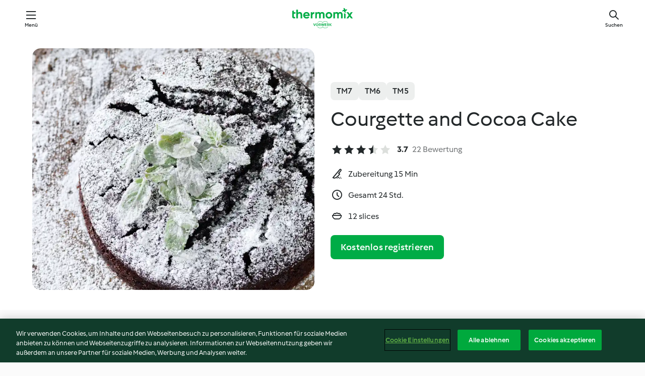

--- FILE ---
content_type: text/html; charset=utf-8
request_url: https://cookidoo.de/recipes/recipe/de-DE/r154761
body_size: 10888
content:
<!DOCTYPE html>
<html
  lang="de-DE"
  class="cicd2-theme">
<head>
    <meta property="og:url" content="https://cookidoo.de/recipes/recipe/de-DE/r154761"/>
    <meta property="og:title" content="Courgette and Cocoa Cake"/>
    <meta property="og:description" content="Eine ganze Welt voller Thermomix® Rezepte – Cookidoo® bringt Köstlichkeiten aus aller Welt zu dir nach Hause.
Eine riesige Auswahl an Rezepten und Ideen – hier findest du garantiert bei jedem Besuch kulinarische Inspirationen."/>
    <meta property="og:image" content="https://assets.tmecosys.com/image/upload/t_web_rdp_recipe_584x480/img/recipe/ras/Assets/55AB7AB6-08F5-4D6A-822E-AC1B2B5A38D2/Derivates/0D83944E-075C-421D-93DA-105B8204A846.jpg"/>
    <meta name="robots" content="noarchive"/>
    <meta charset="utf-8">
    <meta name="viewport" content="width=device-width, initial-scale=1, shrink-to-fit=no">
    <link rel="stylesheet" href="https://patternlib-all.prod.external.eu-tm-prod.vorwerk-digital.com/pl-core-29.3.2-b33824b8018a0840049d6c20603cb31e.css">
      <link rel="stylesheet" href="https://patternlib-all.prod.external.eu-tm-prod.vorwerk-digital.com/cicd2-theme-29.3.2-38102d1b98d85afb94b9d25dab3bae9c.css">
    <link rel="stylesheet" href="https://recipepublic-all.prod.external.eu-tm-prod.vorwerk-digital.com/bundle-7e9da6437349bf80779b292c7cffc47b.css">
    <link rel="icon" href="https://patternlib-all.prod.external.eu-tm-prod.vorwerk-digital.com/favicon-02a92602e0cf506ebd0186892a17fd82.ico">
    <link rel="preconnect" href="https://assets.tmecosys.com" crossorigin="anonymous">
    <script>"use strict";(()=>{function c(n){let t=document.cookie.match(new RegExp("(^| )"+n+"=([^;]+)"));if(t)return t[2]}var e={get:c};e.get("v-authenticated")?document.documentElement.classList.add("is-authenticated"):document.documentElement.classList.add("is-unauthenticated");})();
</script>
    <title>Courgette and Cocoa Cake - Cookidoo® – das offizielle Thermomix®-Rezept-Portal</title>
    <link rel="stylesheet" href="https://patternlib-all.prod.external.eu-tm-prod.vorwerk-digital.com/pl-recipe-2.18.3-4949e3c3f2b6c536234d63e48d89c215.css">
    <script type="application/ld+json">{"@context":"http://schema.org/","@type":"Recipe","name":"Courgette and Cocoa Cake","image":"https://assets.tmecosys.com/image/upload/t_web_rdp_recipe_584x480_1_5x/img/recipe/ras/Assets/55AB7AB6-08F5-4D6A-822E-AC1B2B5A38D2/Derivates/0D83944E-075C-421D-93DA-105B8204A846.jpg","totalTime":"PT24H","cookTime":"PT24H","prepTime":"PT15M","recipeYield":"12 slices","recipeCategory":["Baking - sweet"],"recipeIngredient":["50 g caster sugar","1 egg white","12 fresh mint leaves","350 g courgettes","120 g hemp milk","200 g caster sugar","100 g oil","2 large eggs","165 g plain flour","45 g cocoa powder","1 tsp baking powder","1 pinch fine sea salt"],"nutrition":{"@type":"NutritionInformation","calories":"179 kcal","carbohydrateContent":"19 g","fatContent":"11 g","proteinContent":"3 g"},"inLanguage":"de-DE","author":{"@type":"Organization","name":"Vorwerk Home & Co. KmG","address":"Wolleraustrasse 11a\n8807 Freienbach\nSchweiz","url":"https://cookidoo.de"},"aggregateRating":{"@id":"AggregatedRating"}}</script>
</head>

<body>
  <core-user-info
    condition="html.is-authenticated"
    base="/profile/api/user"
    community-profile="/community/profile/de-DE"
    devices="/customer-devices/api/my-devices/versions"
    >
  </core-user-info>
  
  <div class="page-content">
      
  <header tabindex="-1" class="page-header">
    <div class="page-header__content">
      <a href="#main-content" class="link--skip">Springe zum Hauptinhalt</a>
          <a class="logo page-header__home authenticated-only" href="/foundation/de-DE/for-you"
            aria-label="Link to the home page">
            <img class="logo" src="https://patternlib-all.prod.external.eu-tm-prod.vorwerk-digital.com/logo_thermomix-02469c2fb4fca55fc3c397286d9e7fe0.svg"
              alt="Thermomix®">
          </a>
          <a class="logo page-header__home unauthenticated-only" href="/foundation/de-DE/explore"
            aria-label="Link to the home page">
            <img class="logo" src="https://patternlib-all.prod.external.eu-tm-prod.vorwerk-digital.com/logo_thermomix-02469c2fb4fca55fc3c397286d9e7fe0.svg"
              alt="Thermomix®">
          </a>
      <core-nav class="page-header__nav">
        <nav class="core-nav__nav" role="navigation">
          <button class="core-nav__trigger">Menü</button>
          <div class="core-nav__container">
            <ul class="core-nav__main-links authenticated-only">
                <li class="core-nav__item">
                  <a href="/foundation/de-DE/for-you"
                    class="core-nav__link">Für dich</a>
                </li>
              <li class="core-nav__item">
                <a href="/foundation/de-DE/explore"
                  class="core-nav__link">Entdecken</a>
              </li>
              <li class="core-nav__item">
                <a href="/organize/de-DE/my-recipes"
                  class="core-nav__link">Meine Rezepte</a>
              </li>
              <li class="core-nav__item">
                <a href="/planning/de-DE/my-week"
                  class="core-nav__link">Meine Woche</a>
              </li>
                <li class="core-nav__item">
                  <a href="/shopping/de-DE"
                    class="core-nav__link">Einkaufsliste</a>
                </li>
            </ul>
            <ul class=" core-nav__main-links unauthenticated-only">
              <li class="core-nav__item">
                <a href="/foundation/de-DE/explore"
                  class="core-nav__link">Entdecken</a>
              </li>
              <li class="core-nav__item">
                <a href="/foundation/de-DE/membership"
                  class="core-nav__link">Abo Vorteile</a>
              </li>
              <li class="core-nav__item">
                <a href="/foundation/de-DE/help"
                  class="core-nav__link">Hilfe</a>
              </li>
            </ul>
            <ul class="core-nav__links unauthenticated-only">
              <li class="core-nav__item">
                <a href="/ciam/register/start"
                  class="core-nav__link page-header__sign-up page-header__icon">Registrieren</a>
              </li>
              <li class="core-nav__item">
                <a href="/profile/de-DE/login?redirectAfterLogin=%2Frecipes%2Frecipe%2Fde-DE%2Fr154761"
                  class="core-nav__link page-header__login page-header__icon">Anmelden</a>
              </li>
            </ul>
            <div role="separator" aria-orientation="vertical"
              class="core-nav__separator separator-vertical separator-vertical--silver-20"></div>
            <core-user-profile class="authenticated-only">
              <core-dropdown-menu class="core-nav__dropdown core-nav__dropdown--profile" align="bottom-right">
                <button class="core-dropdown-menu__trigger core-nav__dropdown-trigger">
                  <span class="core-nav__dropdown-trigger-icon" aria-hidden="true"></span>
                  <img class="core-nav__dropdown-trigger-picture" src alt>
                  <span class="core-dropdown-menu__trigger-text">
                      Profil
                  </span>
                </button>
                <div class="core-dropdown-menu__content core-nav__dropdown-content">
                  <ul class="core-dropdown-list core-nav__dropdown-list">
                    <li class="core-community-profile__link">
                      <a href="/community/profile/de-DE"
                        class="core-dropdown-list__item core-nav__link core-nav__link--community">
                        <core-community-profile>
                          <span class="core-community-profile__icon" aria-hidden="true"></span>
                          <img class="core-community-profile__picture" src alt>
                          <div class="core-community-profile__heading-group">
                            <span class="core-community-profile__header">Profil</span>
                            <span class="core-community-profile__subheader">Profil anzeigen</span>
                          </div>
                        </core-community-profile>
                      </a>
                    </li>
                    <li>
                      <a href="/commerce/de-DE/membership"
                        class="core-dropdown-list__item core-nav__link">Konto</a>
                    </li>
                    <li>
                      <a href="/foundation/de-DE/help"
                        class="core-dropdown-list__item core-nav__link">Hilfe</a>
                    </li>
                    <li>
                      <a href="/profile/logout"
                        class="core-dropdown-list__item core-nav__link">Abmelden</a>
                    </li>
                  </ul>
                </div>
              </core-dropdown-menu>
            </core-user-profile>
          </div>
          <div role="separator" aria-orientation="vertical"
            class="core-nav__separator separator-vertical separator-vertical--silver-20"></div>
        </nav>
      </core-nav>
      <a class="page-header__search page-header__icon" href="/search/de-DE"
        aria-label="Suchen">Suchen</a>
    </div>
  </header>
  <recipe-scrollspy>
    <nav class="recipe-scrollspy__nav">
        <a href="#ingredients-section" class="recipe-scrollspy__link">Zutaten</a>
  
      <a href="#difficulty-section" class="recipe-scrollspy__link">Schwierigkeitsgrad</a>
  
        <a href="#nutrition-section" class="recipe-scrollspy__link">Nährwerte</a>
  
        <a href="#also-featured-in-section" class="recipe-scrollspy__link">Auch enthalten in</a>
  
      <a id="recipe-scrollspy-alternative-recipes" href="#alternative-recipes" class="recipe-scrollspy__link">Das könnte dir auch gefallen</a>
    </nav>
  </recipe-scrollspy>

  <recipe-details id="main-content">
    <recipe-card>
      <div class="recipe-card__wrapper">
        <div class="recipe-card__image-wrapper">
            <core-image-loader>
              <img
                class="recipe-card__image"
                  src="https://assets.tmecosys.com/image/upload/t_web_rdp_recipe_584x480/img/recipe/ras/Assets/55AB7AB6-08F5-4D6A-822E-AC1B2B5A38D2/Derivates/0D83944E-075C-421D-93DA-105B8204A846.jpg"
                  srcset="https://assets.tmecosys.com/image/upload/t_web_rdp_recipe_584x480/img/recipe/ras/Assets/55AB7AB6-08F5-4D6A-822E-AC1B2B5A38D2/Derivates/0D83944E-075C-421D-93DA-105B8204A846.jpg 584w, https://assets.tmecosys.com/image/upload/t_web_rdp_recipe_584x480_1_5x/img/recipe/ras/Assets/55AB7AB6-08F5-4D6A-822E-AC1B2B5A38D2/Derivates/0D83944E-075C-421D-93DA-105B8204A846.jpg 876w"
                    sizes="(min-width: 1333px) 584px, (min-width: 768px) 50vw, 100vw"
                alt="Courgette and Cocoa Cake"
                title="Courgette and Cocoa Cake"/>
            </core-image-loader>
        </div>
        <div class="recipe-card__info">
    
            <div class="recipe-card__header">
              <div class="recipe-card__header-left">
                  <rdp-badges id="tm-versions-modal">
                      <button class="core-chip-button core-chip-button--flat core-chip-button--x-small">
                        TM7
                      </button>
                      <button class="core-chip-button core-chip-button--flat core-chip-button--x-small">
                        TM6
                      </button>
                      <button class="core-chip-button core-chip-button--flat core-chip-button--x-small">
                        TM5
                      </button>
                  </rdp-badges>
                
                  <core-modal
                    trigger-id="tm-versions-modal"
                    class="tm-versions-modal"
                    prevent-body-scroll="true"
                    hidden>
                    <div class="core-modal__wrapper">
                      <div class="core-modal__container" role="dialog" aria-modal="true">
                  
                        <div class="core-modal__header">
                          <h2>Geräte und Zubehör</h2>
                          <button class="core-modal__close" aria-label="Close Modal"></button>
                        </div>
                  
                        <core-scrollbar class="core-modal__content" fadeout-top>
                          <div class="core-scrollbar__content">
                  
                            <rdp-tm-versions>
                              <p class="rdp-tm-versions__description">Dieses Rezept ist für eine bestimmte Geräte- und Zubehörkombination konzipiert. Ohne diese erforderliche Ausstattung können wir kein erfolgreiches Ergebnis garantieren.</p>
                              <div class="rdp-tm-versions__list">
                                  <div class="rdp-tm-versions__item">
                                    <img src="https://patternlib-all.prod.external.eu-tm-prod.vorwerk-digital.com/tm7-83b22c91a1a1e7fee3797168f05f9754.png" class="rdp-tm-versions__image"/>
                                    <div class="rdp-tm-versions__wrapper">
                                      <span class="rdp-tm-versions__name">Thermomix® TM7</span>
                                      <span class="rdp-tm-versions__compatibility">
                                        <span class="icon icon--checkmark-circle icon--xxxs"></span>Kompatibel
                                      </span>
                                    </div>
                                  </div>
                                  <div class="rdp-tm-versions__item">
                                    <img src="https://patternlib-all.prod.external.eu-tm-prod.vorwerk-digital.com/tm6-fff867f1cfc7f35118b8b6dfffca8339.png" class="rdp-tm-versions__image"/>
                                    <div class="rdp-tm-versions__wrapper">
                                      <span class="rdp-tm-versions__name">Thermomix® TM6</span>
                                      <span class="rdp-tm-versions__compatibility">
                                        <span class="icon icon--checkmark-circle icon--xxxs"></span>Kompatibel
                                      </span>
                                    </div>
                                  </div>
                                  <div class="rdp-tm-versions__item">
                                    <img src="https://patternlib-all.prod.external.eu-tm-prod.vorwerk-digital.com/tm5-a3a665744eb0093e9108135bf6b1baa4.png" class="rdp-tm-versions__image"/>
                                    <div class="rdp-tm-versions__wrapper">
                                      <span class="rdp-tm-versions__name">Thermomix® TM5</span>
                                      <span class="rdp-tm-versions__compatibility">
                                        <span class="icon icon--checkmark-circle icon--xxxs"></span>Kompatibel
                                      </span>
                                    </div>
                                  </div>
                              </div>
                            </rdp-tm-versions>
                  
                  
                          </div>
                        </core-scrollbar>
                  
                        <div class="core-modal__footer">
                          <a class="button--inline rdp-tm-versions__more" href="/foundation/de-DE/thermomix-compatibility">Weitere Informationen</a>
                        </div>
                      </div>
                    </div>
                  </core-modal>
                
              </div>
            </div>
    
          <div class="recipe-card__content">
            <core-ellipsis lines-count="3">
              <h1 class="recipe-card__section recipe-card__name">Courgette and Cocoa Cake</h1>
            </core-ellipsis>
            
            <core-rating>
  <div class="core-rating__rating-list">
      <span class="core-rating__point core-rating__point--full"></span>
      <span class="core-rating__point core-rating__point--full"></span>
      <span class="core-rating__point core-rating__point--full"></span>
      <span class="core-rating__point core-rating__point--half"></span>
      <span class="core-rating__point "></span>
  </div>
    <span class="core-rating__counter">3.7</span>
    <span class="core-rating__label">
      
      22 Bewertung
      
    </span>
  <script type="application/ld+json">
  {
    "@context": "http://schema.org",
    "@type": "AggregateRating",
    "@id": "AggregatedRating",
    "ratingValue": 3.7,
    "reviewCount": 22
  }
  </script>
</core-rating>

            <div class="recipe-card__cook-params">
              <div class="recipe-card__cook-param">
                <span class="icon icon--time-preparation"></span>
                <span>Zubereitung 15 Min </span>
              </div>
              <div class="recipe-card__cook-param">
                <span class="icon icon--time"></span>
                <span>Gesamt 24 Std.</span>
              </div>
              <div class="recipe-card__cook-param">
                <span class="icon icon--servings"></span>
                <span>12 slices</span>
              </div>
            </div>
          </div>
    
          <div class="recipe-card__footer">
            <a class="button--primary recipe-card__action-button recipe-card__action-button--primary"
              title="Kostenlos registrieren"
              href="/ciam/register/start">Kostenlos registrieren</a>
          </div>
        </div>
      </div>
    </recipe-card>
    
    <recipe-content>
      <div class="recipe-content__left">
        <div mobile-order="1">
          <div id="ingredients-section" class="recipe-content__section">
            <h4 class="recipe-content__title">Zutaten</h4>
              <div class="recipe-content__inner-section">
                  <h5 class="recipe-content__inner-title recipe-content__inner-title--short">Candied Mint</h5>
                <ul class="ul--clean">
                    <li>
          <recipe-ingredient>
            <div class="recipe-ingredient__wrapper">
                <img class="recipe-ingredient__image"   src="https://assets.tmecosys.com/image/upload/t_web_ingredient_48x48/icons/ingredient_icons/190"
            srcset="https://assets.tmecosys.com/image/upload/t_web_ingredient_48x48/icons/ingredient_icons/190 48w, https://assets.tmecosys.com/image/upload/t_web_ingredient_48x48_1_5x/icons/ingredient_icons/190 72w, https://assets.tmecosys.com/image/upload/t_web_ingredient_48x48_2x/icons/ingredient_icons/190 96w"
              sizes="48px"
           />
          
                <div class="recipe-ingredient__content">
                  <span class="recipe-ingredient__name">
                    caster sugar 
                  </span>
                </div>
                <span class="recipe-ingredient__amount">
                      50
                    g
                </span>
            </div>
          </recipe-ingredient>
          </li>
                    <li>
          <recipe-ingredient>
            <div class="recipe-ingredient__wrapper">
                <img class="recipe-ingredient__image"   src="https://assets.tmecosys.com/image/upload/t_web_ingredient_48x48/icons/ingredient_icons/116"
            srcset="https://assets.tmecosys.com/image/upload/t_web_ingredient_48x48/icons/ingredient_icons/116 48w, https://assets.tmecosys.com/image/upload/t_web_ingredient_48x48_1_5x/icons/ingredient_icons/116 72w, https://assets.tmecosys.com/image/upload/t_web_ingredient_48x48_2x/icons/ingredient_icons/116 96w"
              sizes="48px"
           />
          
                <div class="recipe-ingredient__content">
                  <span class="recipe-ingredient__name">
                    egg white 
                  </span>
                    <span class="recipe-ingredient__description">from large egg</span>
                </div>
                <span class="recipe-ingredient__amount">
                      1
                    
                </span>
            </div>
          </recipe-ingredient>
          </li>
                    <li>
          <recipe-ingredient>
            <div class="recipe-ingredient__wrapper">
                <img class="recipe-ingredient__image"   src="https://assets.tmecosys.com/image/upload/t_web_ingredient_48x48/icons/ingredient_icons/2491"
            srcset="https://assets.tmecosys.com/image/upload/t_web_ingredient_48x48/icons/ingredient_icons/2491 48w, https://assets.tmecosys.com/image/upload/t_web_ingredient_48x48_1_5x/icons/ingredient_icons/2491 72w, https://assets.tmecosys.com/image/upload/t_web_ingredient_48x48_2x/icons/ingredient_icons/2491 96w"
              sizes="48px"
           />
          
                <div class="recipe-ingredient__content">
                  <span class="recipe-ingredient__name">
                    fresh mint leaves 
                  </span>
                    <span class="recipe-ingredient__description">for garnish</span>
                </div>
                <span class="recipe-ingredient__amount">
                      12
                    
                </span>
            </div>
          </recipe-ingredient>
          </li>
                </ul>
              </div>
              <div class="recipe-content__inner-section">
                  <h5 class="recipe-content__inner-title recipe-content__inner-title--short">Cake</h5>
                <ul class="ul--clean">
                    <li>
          <recipe-ingredient>
            <div class="recipe-ingredient__wrapper">
                <img class="recipe-ingredient__image"   src="https://assets.tmecosys.com/image/upload/t_web_ingredient_48x48/icons/ingredient_icons/19"
            srcset="https://assets.tmecosys.com/image/upload/t_web_ingredient_48x48/icons/ingredient_icons/19 48w, https://assets.tmecosys.com/image/upload/t_web_ingredient_48x48_1_5x/icons/ingredient_icons/19 72w, https://assets.tmecosys.com/image/upload/t_web_ingredient_48x48_2x/icons/ingredient_icons/19 96w"
              sizes="48px"
           />
          
                <div class="recipe-ingredient__content">
                  <span class="recipe-ingredient__name">
                    courgettes 
                  </span>
                    <span class="recipe-ingredient__description">cut in pieces (approx. 2 courgettes)</span>
                </div>
                <span class="recipe-ingredient__amount">
                      350
                    g
                </span>
            </div>
          </recipe-ingredient>
          </li>
                    <li>
          <recipe-ingredient>
            <div class="recipe-ingredient__wrapper">
                <img class="recipe-ingredient__image"   src="https://assets.tmecosys.com/image/upload/t_web_ingredient_48x48/icons/ingredient_icons/10443"
            srcset="https://assets.tmecosys.com/image/upload/t_web_ingredient_48x48/icons/ingredient_icons/10443 48w, https://assets.tmecosys.com/image/upload/t_web_ingredient_48x48_1_5x/icons/ingredient_icons/10443 72w, https://assets.tmecosys.com/image/upload/t_web_ingredient_48x48_2x/icons/ingredient_icons/10443 96w"
              sizes="48px"
           />
          
                <div class="recipe-ingredient__content">
                  <span class="recipe-ingredient__name">
                    hemp milk 
                  </span>
                </div>
                <span class="recipe-ingredient__amount">
                      120
                    g
                </span>
            </div>
          </recipe-ingredient>
          </li>
                    <li>
          <recipe-ingredient>
            <div class="recipe-ingredient__wrapper">
                <img class="recipe-ingredient__image"   src="https://assets.tmecosys.com/image/upload/t_web_ingredient_48x48/icons/ingredient_icons/190"
            srcset="https://assets.tmecosys.com/image/upload/t_web_ingredient_48x48/icons/ingredient_icons/190 48w, https://assets.tmecosys.com/image/upload/t_web_ingredient_48x48_1_5x/icons/ingredient_icons/190 72w, https://assets.tmecosys.com/image/upload/t_web_ingredient_48x48_2x/icons/ingredient_icons/190 96w"
              sizes="48px"
           />
          
                <div class="recipe-ingredient__content">
                  <span class="recipe-ingredient__name">
                    caster sugar 
                  </span>
                </div>
                <span class="recipe-ingredient__amount">
                      200
                    g
                </span>
            </div>
          </recipe-ingredient>
          </li>
                    <li>
          <recipe-ingredient>
            <div class="recipe-ingredient__wrapper">
                <img class="recipe-ingredient__image"   src="https://assets.tmecosys.com/image/upload/t_web_ingredient_48x48/icons/ingredient_icons/151"
            srcset="https://assets.tmecosys.com/image/upload/t_web_ingredient_48x48/icons/ingredient_icons/151 48w, https://assets.tmecosys.com/image/upload/t_web_ingredient_48x48_1_5x/icons/ingredient_icons/151 72w, https://assets.tmecosys.com/image/upload/t_web_ingredient_48x48_2x/icons/ingredient_icons/151 96w"
              sizes="48px"
           />
          
                <div class="recipe-ingredient__content">
                  <span class="recipe-ingredient__name">
                    oil 
                  </span>
                    <span class="recipe-ingredient__description">(e.g. sunflower or groundnut)</span>
                </div>
                <span class="recipe-ingredient__amount">
                      100
                    g
                </span>
            </div>
          </recipe-ingredient>
          </li>
                    <li>
          <recipe-ingredient>
            <div class="recipe-ingredient__wrapper">
                <img class="recipe-ingredient__image"   src="https://assets.tmecosys.com/image/upload/t_web_ingredient_48x48/icons/ingredient_icons/6434"
            srcset="https://assets.tmecosys.com/image/upload/t_web_ingredient_48x48/icons/ingredient_icons/6434 48w, https://assets.tmecosys.com/image/upload/t_web_ingredient_48x48_1_5x/icons/ingredient_icons/6434 72w, https://assets.tmecosys.com/image/upload/t_web_ingredient_48x48_2x/icons/ingredient_icons/6434 96w"
              sizes="48px"
           />
          
                <div class="recipe-ingredient__content">
                  <span class="recipe-ingredient__name">
                    large eggs 
                  </span>
                </div>
                <span class="recipe-ingredient__amount">
                      2
                    
                </span>
            </div>
          </recipe-ingredient>
          </li>
                    <li>
          <recipe-ingredient>
            <div class="recipe-ingredient__wrapper">
                <img class="recipe-ingredient__image"   src="https://assets.tmecosys.com/image/upload/t_web_ingredient_48x48/icons/ingredient_icons/40"
            srcset="https://assets.tmecosys.com/image/upload/t_web_ingredient_48x48/icons/ingredient_icons/40 48w, https://assets.tmecosys.com/image/upload/t_web_ingredient_48x48_1_5x/icons/ingredient_icons/40 72w, https://assets.tmecosys.com/image/upload/t_web_ingredient_48x48_2x/icons/ingredient_icons/40 96w"
              sizes="48px"
           />
          
                <div class="recipe-ingredient__content">
                  <span class="recipe-ingredient__name">
                    plain flour 
                  </span>
                </div>
                <span class="recipe-ingredient__amount">
                      165
                    g
                </span>
            </div>
          </recipe-ingredient>
          </li>
                    <li>
          <recipe-ingredient>
            <div class="recipe-ingredient__wrapper">
                <img class="recipe-ingredient__image"   src="https://assets.tmecosys.com/image/upload/t_web_ingredient_48x48/icons/ingredient_icons/97"
            srcset="https://assets.tmecosys.com/image/upload/t_web_ingredient_48x48/icons/ingredient_icons/97 48w, https://assets.tmecosys.com/image/upload/t_web_ingredient_48x48_1_5x/icons/ingredient_icons/97 72w, https://assets.tmecosys.com/image/upload/t_web_ingredient_48x48_2x/icons/ingredient_icons/97 96w"
              sizes="48px"
           />
          
                <div class="recipe-ingredient__content">
                  <span class="recipe-ingredient__name">
                    cocoa powder 
                  </span>
                </div>
                <span class="recipe-ingredient__amount">
                      45
                    g
                </span>
            </div>
          </recipe-ingredient>
          </li>
                    <li>
          <recipe-ingredient>
            <div class="recipe-ingredient__wrapper">
                <img class="recipe-ingredient__image"   src="https://assets.tmecosys.com/image/upload/t_web_ingredient_48x48/icons/ingredient_icons/174"
            srcset="https://assets.tmecosys.com/image/upload/t_web_ingredient_48x48/icons/ingredient_icons/174 48w, https://assets.tmecosys.com/image/upload/t_web_ingredient_48x48_1_5x/icons/ingredient_icons/174 72w, https://assets.tmecosys.com/image/upload/t_web_ingredient_48x48_2x/icons/ingredient_icons/174 96w"
              sizes="48px"
           />
          
                <div class="recipe-ingredient__content">
                  <span class="recipe-ingredient__name">
                    baking powder 
                  </span>
                </div>
                <span class="recipe-ingredient__amount">
                      1
                    tsp
                </span>
            </div>
          </recipe-ingredient>
          </li>
                    <li>
          <recipe-ingredient>
            <div class="recipe-ingredient__wrapper">
                <img class="recipe-ingredient__image"   src="https://assets.tmecosys.com/image/upload/t_web_ingredient_48x48/icons/ingredient_icons/25"
            srcset="https://assets.tmecosys.com/image/upload/t_web_ingredient_48x48/icons/ingredient_icons/25 48w, https://assets.tmecosys.com/image/upload/t_web_ingredient_48x48_1_5x/icons/ingredient_icons/25 72w, https://assets.tmecosys.com/image/upload/t_web_ingredient_48x48_2x/icons/ingredient_icons/25 96w"
              sizes="48px"
           />
          
                <div class="recipe-ingredient__content">
                  <span class="recipe-ingredient__name">
                    fine sea salt 
                  </span>
                </div>
                <span class="recipe-ingredient__amount">
                      1
                    pinch
                </span>
            </div>
          </recipe-ingredient>
          </li>
                </ul>
              </div>
          </div>
          <hr>
        </div>
        <div mobile-order="3">
          <div id="difficulty-section" class="recipe-content__section">
            <h4 class="recipe-content__title">Schwierigkeitsgrad</h4>
            <rdp-difficulty>
              <span class="icon icon--s icon--chef-hat"></span>
              <p>medium</p>
            </rdp-difficulty>
          </div>
          <hr>
            <div id="nutrition-section" class="recipe-content__section">
              <h4 class="recipe-content__title">
                Nährwerte
                <span class="recipe-content__subtitle">pro 1 portion</span>
              </h4>
              <rdp-nutritious>
                  <div class="rdp-nutritious__item">
                    <span class="rdp-nutritious__name">Eiweiß</span>
                    <span class="rdp-nutritious__value">
                        3 g 
                    </span>
                  </div>
                  <div class="rdp-nutritious__item">
                    <span class="rdp-nutritious__name">Brennwert</span>
                    <span class="rdp-nutritious__value">
                        749 kJ  / 
                        179 kcal 
                    </span>
                  </div>
                  <div class="rdp-nutritious__item">
                    <span class="rdp-nutritious__name">Fett</span>
                    <span class="rdp-nutritious__value">
                        11 g 
                    </span>
                  </div>
                  <div class="rdp-nutritious__item">
                    <span class="rdp-nutritious__name">Kohlenhydrate</span>
                    <span class="rdp-nutritious__value">
                        19 g 
                    </span>
                  </div>
              </rdp-nutritious>
            </div>
            <hr>
        </div>
      </div>
      <div class="recipe-content__right">
        <div mobile-order="2">
          <div class="recipe-content__section">
            <recipe-membership-banner>
              <img src="https://patternlib-all.prod.external.eu-tm-prod.vorwerk-digital.com/cookidoo-world-da330b8ec91ef8ac5df385f0e440dffb.svg" class="recipe-membership-banner__image" />
              <h1 class="recipe-membership-banner__title">Gefällt dir, was du siehst?</h1>
              <h4 class="recipe-membership-banner__subtitle">Dieses Rezept und mehr als 100 000 weitere warten auf dich!</h4>
              <p class="recipe-membership-banner__description">Registriere dich jetzt und erhalte ein kostenloses 30-Tage Abo. Tauche ein in die kulinarische Welt von Cookidoo® - ohne jegliche Verpflichtung.</p>
              <a href="/ciam/register/start" class="button--primary">Kostenlos registrieren</a>
              <a href="/foundation/de-DE/membership" class="button--inline">Weitere Informationen</a>
            </recipe-membership-banner>
          </div>
          <hr>
        </div>
        <div mobile-order="4">
            <div id="also-featured-in-section" class="recipe-content__section">
              <h4 class="recipe-content__title">Auch enthalten in</h4>
              <rdp-collections>
                  <rdp-collection-tile>
                    <a class="rdp-collection-tile__wrapper" href="/collection/de-DE/p/VrkChipCollection-gb-000001357318">
                      <img   src="https://assets.tmecosys.com/image/upload/t_web_col_80x80/img/collection/VrkChipCollection-gb-000001357318.jpg"
            srcset="https://assets.tmecosys.com/image/upload/t_web_col_80x80/img/collection/VrkChipCollection-gb-000001357318.jpg 80w, https://assets.tmecosys.com/image/upload/t_web_col_80x80_1_5x/img/collection/VrkChipCollection-gb-000001357318.jpg 120w, https://assets.tmecosys.com/image/upload/t_web_col_80x80_2x/img/collection/VrkChipCollection-gb-000001357318.jpg 160w"
              sizes="80px"
           class="rdp-collection-tile__image">
                      <div class="rdp-collection-tile__content">
                        <span class="rdp-collection-tile__name">The Modern Vegetarian</span>
                        <span class="rdp-collection-tile__info">60 Rezepte<br>Vereinigtes Königreich und Irland</span>
                      </div>
                    </a>
                  </rdp-collection-tile>
              </rdp-collections>
            </div>
            <hr>
        </div>
      </div>
    </recipe-content>
  </recipe-details>

  
  
  
  <div id="alternative-recipes" class="l-content l-content--additional recipe-alternative-recipes">
    <core-stripe class="core-stripe--modern" aria-labelledby="stripe-header" aria-describedby="stripe-description" role="region"
                 data-category="VrkNavCategory-RPF-013">
      <h3 class="core-stripe__header" id="stripe-header">
          Das könnte dir auch gefallen
      </h3>
        <div class="core-stripe__content">
          
  
          
            <core-tile class="core-tile--expanded" id="r97087" data-recipe-id="r97087"><a class="link--alt" href="/recipes/recipe/de-DE/r97087"><div aria-hidden="true" class="core-tile__image-wrapper">
    <img
      class="core-tile__image"
      alt="Oaty Cookies with Wholemeal Flour and Honey"
      title="Oaty Cookies with Wholemeal Flour and Honey"
      src="https://assets.tmecosys.com/image/upload/t_web_shared_recipe_221x240/img/recipe/ras/Assets/673F5D01-9664-46B5-A948-E61E340C509B/Derivates/6994B082-13B7-4E10-9483-5CF372F68ACD"
      sizes="221px"
      decoding="async"
      srcset="https://assets.tmecosys.com/image/upload/t_web_shared_recipe_221x240/img/recipe/ras/Assets/673F5D01-9664-46B5-A948-E61E340C509B/Derivates/6994B082-13B7-4E10-9483-5CF372F68ACD 221w, https://assets.tmecosys.com/image/upload/t_web_shared_recipe_221x240_1_5x/img/recipe/ras/Assets/673F5D01-9664-46B5-A948-E61E340C509B/Derivates/6994B082-13B7-4E10-9483-5CF372F68ACD 331w, https://assets.tmecosys.com/image/upload/t_web_shared_recipe_221x240_2x/img/recipe/ras/Assets/673F5D01-9664-46B5-A948-E61E340C509B/Derivates/6994B082-13B7-4E10-9483-5CF372F68ACD 442w"
    />
  </div><div class="core-tile__description-wrapper"><div class="core-tile__description"><core-ellipsis><p class="core-tile__description-text">Oaty Cookies with Wholemeal Flour and Honey</p></core-ellipsis><button class="core-tile__trigger authenticated-only context-menu-trigger" aria-label="Rezeptoptionen öffnen" type="button"></button></div><core-rating class="core-rating--short core-rating--small"><span class="core-rating__counter" aria-label="Bewertung 3.8">3.8</span><span class="core-rating__point core-rating__point--full" aria-disabled="true"></span><span class="core-rating__label" aria-label="aus 47 Bewertungen">(47)</span></core-rating><p class="core-tile__description-subline" aria-label="Gesamtzeit 45 Min">45 Min</p></div></a><core-context-menu trigger-class="context-menu-trigger" class="translate-x-[0.5px]"><ul class="core-dropdown-list"><li><core-transclude href="/planning/de-DE/transclude/manage-cook-today/r97087" prevent-page-reload="true" on="context-menu-open" context="core-context-menu"></core-transclude></li><li><core-transclude href="/organize/de-DE/transclude/manage-bookmark/r97087" prevent-page-reload="true" on="context-menu-open" context="core-context-menu"></core-transclude></li><li><core-transclude href="/organize/de-DE/transclude/manage-custom-list/r97087" prevent-page-reload="true" on="context-menu-open" context="core-context-menu"></core-transclude></li><li><core-transclude href="/planning/de-DE/transclude/manage-add-to-myweek/r97087" prevent-page-reload="true" on="context-menu-open" context="core-context-menu"></core-transclude></li><li><core-transclude href="/shopping/de-DE/partial/add-to-shopping-list/r97087" prevent-page-reload="true" on="context-menu-open" context="core-context-menu"></core-transclude></li><li><core-transclude href="/created-recipes/de-DE/partials/add-to-customer-recipes?recipeUrl=https%3A%2F%2Fcookidoo.de%2Frecipes%2Frecipe%2Fde-DE%2Fr97087" prevent-page-reload="true" on="context-menu-open" context="core-context-menu"></core-transclude></li><li data-error="401" data-redirect-param="redirectAfterLogin" class="display-none"><a href="/profile/de-DE/login?redirectAfterLogin=%2Fsearch%2Fde-DE%2Ffragments%2Fstripe%3Flimit%3D12%26lazyLoading%3Dtrue%26accessories%3DincludingFriend%252CincludingBladeCoverWithPeeler%252CincludingCutter%252CincludingSensor%26includeRating%3Dtrue%26like%3Dr154761" class="core-dropdown-list__item"><span class="icon" aria-hidden="true">refresh</span>Login erneuern</a></li></ul></core-context-menu></core-tile><core-tile class="core-tile--expanded" id="r88450" data-recipe-id="r88450"><a class="link--alt" href="/recipes/recipe/de-DE/r88450"><div aria-hidden="true" class="core-tile__image-wrapper">
    <img
      class="core-tile__image"
      alt="Carrot and Apple Cake"
      title="Carrot and Apple Cake"
      src="https://assets.tmecosys.com/image/upload/t_web_shared_recipe_221x240/img/recipe/ras/Assets/0437D929-758A-4DF0-8936-74F9D3AA66FF/Derivates/7887DF0E-C1B7-4785-ADA1-B9BDD0101AB0"
      sizes="221px"
      decoding="async"
      srcset="https://assets.tmecosys.com/image/upload/t_web_shared_recipe_221x240/img/recipe/ras/Assets/0437D929-758A-4DF0-8936-74F9D3AA66FF/Derivates/7887DF0E-C1B7-4785-ADA1-B9BDD0101AB0 221w, https://assets.tmecosys.com/image/upload/t_web_shared_recipe_221x240_1_5x/img/recipe/ras/Assets/0437D929-758A-4DF0-8936-74F9D3AA66FF/Derivates/7887DF0E-C1B7-4785-ADA1-B9BDD0101AB0 331w, https://assets.tmecosys.com/image/upload/t_web_shared_recipe_221x240_2x/img/recipe/ras/Assets/0437D929-758A-4DF0-8936-74F9D3AA66FF/Derivates/7887DF0E-C1B7-4785-ADA1-B9BDD0101AB0 442w"
    />
  </div><div class="core-tile__description-wrapper"><div class="core-tile__description"><core-ellipsis><p class="core-tile__description-text">Carrot and Apple Cake</p></core-ellipsis><button class="core-tile__trigger authenticated-only context-menu-trigger" aria-label="Rezeptoptionen öffnen" type="button"></button></div><core-rating class="core-rating--short core-rating--small"><span class="core-rating__counter" aria-label="Bewertung 3.5">3.5</span><span class="core-rating__point core-rating__point--full" aria-disabled="true"></span><span class="core-rating__label" aria-label="aus 91 Bewertungen">(91)</span></core-rating><p class="core-tile__description-subline" aria-label="Gesamtzeit 1 Std. 30 Min">1 Std. 30 Min</p></div></a><core-context-menu trigger-class="context-menu-trigger" class="translate-x-[0.5px]"><ul class="core-dropdown-list"><li><core-transclude href="/planning/de-DE/transclude/manage-cook-today/r88450" prevent-page-reload="true" on="context-menu-open" context="core-context-menu"></core-transclude></li><li><core-transclude href="/organize/de-DE/transclude/manage-bookmark/r88450" prevent-page-reload="true" on="context-menu-open" context="core-context-menu"></core-transclude></li><li><core-transclude href="/organize/de-DE/transclude/manage-custom-list/r88450" prevent-page-reload="true" on="context-menu-open" context="core-context-menu"></core-transclude></li><li><core-transclude href="/planning/de-DE/transclude/manage-add-to-myweek/r88450" prevent-page-reload="true" on="context-menu-open" context="core-context-menu"></core-transclude></li><li><core-transclude href="/shopping/de-DE/partial/add-to-shopping-list/r88450" prevent-page-reload="true" on="context-menu-open" context="core-context-menu"></core-transclude></li><li><core-transclude href="/created-recipes/de-DE/partials/add-to-customer-recipes?recipeUrl=https%3A%2F%2Fcookidoo.de%2Frecipes%2Frecipe%2Fde-DE%2Fr88450" prevent-page-reload="true" on="context-menu-open" context="core-context-menu"></core-transclude></li><li data-error="401" data-redirect-param="redirectAfterLogin" class="display-none"><a href="/profile/de-DE/login?redirectAfterLogin=%2Fsearch%2Fde-DE%2Ffragments%2Fstripe%3Flimit%3D12%26lazyLoading%3Dtrue%26accessories%3DincludingFriend%252CincludingBladeCoverWithPeeler%252CincludingCutter%252CincludingSensor%26includeRating%3Dtrue%26like%3Dr154761" class="core-dropdown-list__item"><span class="icon" aria-hidden="true">refresh</span>Login erneuern</a></li></ul></core-context-menu></core-tile><core-tile class="core-tile--expanded" id="r82632" data-recipe-id="r82632"><a class="link--alt" href="/recipes/recipe/de-DE/r82632"><div aria-hidden="true" class="core-tile__image-wrapper">
    <img
      class="core-tile__image"
      alt="Courgette &amp; Ginger Marmalade"
      title="Courgette &amp; Ginger Marmalade"
      src="https://assets.tmecosys.com/image/upload/t_web_shared_recipe_221x240/img/recipe/ras/Assets/968287FB-581F-4ED5-BB99-8EF57EDE93A0/Derivates/08C7E55F-B868-41D9-8175-D2D9EC6BAEB5"
      sizes="221px"
      decoding="async"
      srcset="https://assets.tmecosys.com/image/upload/t_web_shared_recipe_221x240/img/recipe/ras/Assets/968287FB-581F-4ED5-BB99-8EF57EDE93A0/Derivates/08C7E55F-B868-41D9-8175-D2D9EC6BAEB5 221w, https://assets.tmecosys.com/image/upload/t_web_shared_recipe_221x240_1_5x/img/recipe/ras/Assets/968287FB-581F-4ED5-BB99-8EF57EDE93A0/Derivates/08C7E55F-B868-41D9-8175-D2D9EC6BAEB5 331w, https://assets.tmecosys.com/image/upload/t_web_shared_recipe_221x240_2x/img/recipe/ras/Assets/968287FB-581F-4ED5-BB99-8EF57EDE93A0/Derivates/08C7E55F-B868-41D9-8175-D2D9EC6BAEB5 442w"
    />
  </div><div class="core-tile__description-wrapper"><div class="core-tile__description"><core-ellipsis><p class="core-tile__description-text">Courgette &amp; Ginger Marmalade</p></core-ellipsis><button class="core-tile__trigger authenticated-only context-menu-trigger" aria-label="Rezeptoptionen öffnen" type="button"></button></div><core-rating class="core-rating--short core-rating--small"><span class="core-rating__counter" aria-label="Bewertung 4.4">4.4</span><span class="core-rating__point core-rating__point--full" aria-disabled="true"></span><span class="core-rating__label" aria-label="aus 16 Bewertungen">(16)</span></core-rating><p class="core-tile__description-subline" aria-label="Gesamtzeit 40 Min">40 Min</p></div></a><core-context-menu trigger-class="context-menu-trigger" class="translate-x-[0.5px]"><ul class="core-dropdown-list"><li><core-transclude href="/planning/de-DE/transclude/manage-cook-today/r82632" prevent-page-reload="true" on="context-menu-open" context="core-context-menu"></core-transclude></li><li><core-transclude href="/organize/de-DE/transclude/manage-bookmark/r82632" prevent-page-reload="true" on="context-menu-open" context="core-context-menu"></core-transclude></li><li><core-transclude href="/organize/de-DE/transclude/manage-custom-list/r82632" prevent-page-reload="true" on="context-menu-open" context="core-context-menu"></core-transclude></li><li><core-transclude href="/planning/de-DE/transclude/manage-add-to-myweek/r82632" prevent-page-reload="true" on="context-menu-open" context="core-context-menu"></core-transclude></li><li><core-transclude href="/shopping/de-DE/partial/add-to-shopping-list/r82632" prevent-page-reload="true" on="context-menu-open" context="core-context-menu"></core-transclude></li><li><core-transclude href="/created-recipes/de-DE/partials/add-to-customer-recipes?recipeUrl=https%3A%2F%2Fcookidoo.de%2Frecipes%2Frecipe%2Fde-DE%2Fr82632" prevent-page-reload="true" on="context-menu-open" context="core-context-menu"></core-transclude></li><li data-error="401" data-redirect-param="redirectAfterLogin" class="display-none"><a href="/profile/de-DE/login?redirectAfterLogin=%2Fsearch%2Fde-DE%2Ffragments%2Fstripe%3Flimit%3D12%26lazyLoading%3Dtrue%26accessories%3DincludingFriend%252CincludingBladeCoverWithPeeler%252CincludingCutter%252CincludingSensor%26includeRating%3Dtrue%26like%3Dr154761" class="core-dropdown-list__item"><span class="icon" aria-hidden="true">refresh</span>Login erneuern</a></li></ul></core-context-menu></core-tile><core-tile class="core-tile--expanded" id="r426662" data-recipe-id="r426662"><a class="link--alt" href="/recipes/recipe/de-DE/r426662"><div aria-hidden="true" class="core-tile__image-wrapper">
    <img
      class="core-tile__image"
      alt="Salted Caramel Pecan Parsnip Cake"
      title="Salted Caramel Pecan Parsnip Cake"
      src="https://assets.tmecosys.com/image/upload/t_web_shared_recipe_221x240/img/recipe/ras/Assets/BE535807-CE59-4963-8766-E0228F08A9C7/Derivates/4c89dbc7-a1dd-406d-a7ca-2cafd15faa28"
      sizes="221px"
      decoding="async"
      srcset="https://assets.tmecosys.com/image/upload/t_web_shared_recipe_221x240/img/recipe/ras/Assets/BE535807-CE59-4963-8766-E0228F08A9C7/Derivates/4c89dbc7-a1dd-406d-a7ca-2cafd15faa28 221w, https://assets.tmecosys.com/image/upload/t_web_shared_recipe_221x240_1_5x/img/recipe/ras/Assets/BE535807-CE59-4963-8766-E0228F08A9C7/Derivates/4c89dbc7-a1dd-406d-a7ca-2cafd15faa28 331w, https://assets.tmecosys.com/image/upload/t_web_shared_recipe_221x240_2x/img/recipe/ras/Assets/BE535807-CE59-4963-8766-E0228F08A9C7/Derivates/4c89dbc7-a1dd-406d-a7ca-2cafd15faa28 442w"
    />
  </div><div class="core-tile__description-wrapper"><div class="core-tile__description"><core-ellipsis><p class="core-tile__description-text">Salted Caramel Pecan Parsnip Cake</p></core-ellipsis><button class="core-tile__trigger authenticated-only context-menu-trigger" aria-label="Rezeptoptionen öffnen" type="button"></button></div><core-rating class="core-rating--short core-rating--small"><span class="core-rating__counter" aria-label="Bewertung 4">4.0</span><span class="core-rating__point core-rating__point--full" aria-disabled="true"></span><span class="core-rating__label" aria-label="aus 27 Bewertungen">(27)</span></core-rating><p class="core-tile__description-subline" aria-label="Gesamtzeit 3 Std. 20 Min">3 Std. 20 Min</p></div></a><core-context-menu trigger-class="context-menu-trigger" class="translate-x-[0.5px]"><ul class="core-dropdown-list"><li><core-transclude href="/planning/de-DE/transclude/manage-cook-today/r426662" prevent-page-reload="true" on="context-menu-open" context="core-context-menu"></core-transclude></li><li><core-transclude href="/organize/de-DE/transclude/manage-bookmark/r426662" prevent-page-reload="true" on="context-menu-open" context="core-context-menu"></core-transclude></li><li><core-transclude href="/organize/de-DE/transclude/manage-custom-list/r426662" prevent-page-reload="true" on="context-menu-open" context="core-context-menu"></core-transclude></li><li><core-transclude href="/planning/de-DE/transclude/manage-add-to-myweek/r426662" prevent-page-reload="true" on="context-menu-open" context="core-context-menu"></core-transclude></li><li><core-transclude href="/shopping/de-DE/partial/add-to-shopping-list/r426662" prevent-page-reload="true" on="context-menu-open" context="core-context-menu"></core-transclude></li><li><core-transclude href="/created-recipes/de-DE/partials/add-to-customer-recipes?recipeUrl=https%3A%2F%2Fcookidoo.de%2Frecipes%2Frecipe%2Fde-DE%2Fr426662" prevent-page-reload="true" on="context-menu-open" context="core-context-menu"></core-transclude></li><li data-error="401" data-redirect-param="redirectAfterLogin" class="display-none"><a href="/profile/de-DE/login?redirectAfterLogin=%2Fsearch%2Fde-DE%2Ffragments%2Fstripe%3Flimit%3D12%26lazyLoading%3Dtrue%26accessories%3DincludingFriend%252CincludingBladeCoverWithPeeler%252CincludingCutter%252CincludingSensor%26includeRating%3Dtrue%26like%3Dr154761" class="core-dropdown-list__item"><span class="icon" aria-hidden="true">refresh</span>Login erneuern</a></li></ul></core-context-menu></core-tile><core-tile class="core-tile--expanded" id="r359460" data-recipe-id="r359460"><a class="link--alt" href="/recipes/recipe/de-DE/r359460"><div aria-hidden="true" class="core-tile__image-wrapper">
    <img
      class="core-tile__image"
      alt="Courgette and Carrot Loaf"
      title="Courgette and Carrot Loaf"
      src="https://assets.tmecosys.com/image/upload/t_web_shared_recipe_221x240/img/recipe/ras/Assets/50225994-6bd2-4f13-a27a-13d2b07695cf/Derivates/d4a2d77b-0e31-4f33-8ed7-cac456beea8f"
      sizes="221px"
      decoding="async"
      srcset="https://assets.tmecosys.com/image/upload/t_web_shared_recipe_221x240/img/recipe/ras/Assets/50225994-6bd2-4f13-a27a-13d2b07695cf/Derivates/d4a2d77b-0e31-4f33-8ed7-cac456beea8f 221w, https://assets.tmecosys.com/image/upload/t_web_shared_recipe_221x240_1_5x/img/recipe/ras/Assets/50225994-6bd2-4f13-a27a-13d2b07695cf/Derivates/d4a2d77b-0e31-4f33-8ed7-cac456beea8f 331w, https://assets.tmecosys.com/image/upload/t_web_shared_recipe_221x240_2x/img/recipe/ras/Assets/50225994-6bd2-4f13-a27a-13d2b07695cf/Derivates/d4a2d77b-0e31-4f33-8ed7-cac456beea8f 442w"
    />
  </div><div class="core-tile__description-wrapper"><div class="core-tile__description"><core-ellipsis><p class="core-tile__description-text">Courgette and Carrot Loaf</p></core-ellipsis><button class="core-tile__trigger authenticated-only context-menu-trigger" aria-label="Rezeptoptionen öffnen" type="button"></button></div><core-rating class="core-rating--short core-rating--small"><span class="core-rating__counter" aria-label="Bewertung 3.8">3.8</span><span class="core-rating__point core-rating__point--full" aria-disabled="true"></span><span class="core-rating__label" aria-label="aus 80 Bewertungen">(80)</span></core-rating><p class="core-tile__description-subline" aria-label="Gesamtzeit 45 Min">45 Min</p></div></a><core-context-menu trigger-class="context-menu-trigger" class="translate-x-[0.5px]"><ul class="core-dropdown-list"><li><core-transclude href="/planning/de-DE/transclude/manage-cook-today/r359460" prevent-page-reload="true" on="context-menu-open" context="core-context-menu"></core-transclude></li><li><core-transclude href="/organize/de-DE/transclude/manage-bookmark/r359460" prevent-page-reload="true" on="context-menu-open" context="core-context-menu"></core-transclude></li><li><core-transclude href="/organize/de-DE/transclude/manage-custom-list/r359460" prevent-page-reload="true" on="context-menu-open" context="core-context-menu"></core-transclude></li><li><core-transclude href="/planning/de-DE/transclude/manage-add-to-myweek/r359460" prevent-page-reload="true" on="context-menu-open" context="core-context-menu"></core-transclude></li><li><core-transclude href="/shopping/de-DE/partial/add-to-shopping-list/r359460" prevent-page-reload="true" on="context-menu-open" context="core-context-menu"></core-transclude></li><li><core-transclude href="/created-recipes/de-DE/partials/add-to-customer-recipes?recipeUrl=https%3A%2F%2Fcookidoo.de%2Frecipes%2Frecipe%2Fde-DE%2Fr359460" prevent-page-reload="true" on="context-menu-open" context="core-context-menu"></core-transclude></li><li data-error="401" data-redirect-param="redirectAfterLogin" class="display-none"><a href="/profile/de-DE/login?redirectAfterLogin=%2Fsearch%2Fde-DE%2Ffragments%2Fstripe%3Flimit%3D12%26lazyLoading%3Dtrue%26accessories%3DincludingFriend%252CincludingBladeCoverWithPeeler%252CincludingCutter%252CincludingSensor%26includeRating%3Dtrue%26like%3Dr154761" class="core-dropdown-list__item"><span class="icon" aria-hidden="true">refresh</span>Login erneuern</a></li></ul></core-context-menu></core-tile><core-tile class="core-tile--expanded" id="r267169" data-recipe-id="r267169"><a class="link--alt" href="/recipes/recipe/de-DE/r267169"><div aria-hidden="true" class="core-tile__image-wrapper">
    <img
      class="core-tile__image"
      alt="Chocolate Orange Biscuits (No Added Sugar)"
      title="Chocolate Orange Biscuits (No Added Sugar)"
      src="https://assets.tmecosys.com/image/upload/t_web_shared_recipe_221x240/img/recipe/ras/Assets/C8A35D7B-A107-476F-B6A3-B6A4A809B328/Derivates/A8A0E6DF-FA98-48E7-8F1A-02A215A616A9"
      sizes="221px"
      decoding="async"
      srcset="https://assets.tmecosys.com/image/upload/t_web_shared_recipe_221x240/img/recipe/ras/Assets/C8A35D7B-A107-476F-B6A3-B6A4A809B328/Derivates/A8A0E6DF-FA98-48E7-8F1A-02A215A616A9 221w, https://assets.tmecosys.com/image/upload/t_web_shared_recipe_221x240_1_5x/img/recipe/ras/Assets/C8A35D7B-A107-476F-B6A3-B6A4A809B328/Derivates/A8A0E6DF-FA98-48E7-8F1A-02A215A616A9 331w, https://assets.tmecosys.com/image/upload/t_web_shared_recipe_221x240_2x/img/recipe/ras/Assets/C8A35D7B-A107-476F-B6A3-B6A4A809B328/Derivates/A8A0E6DF-FA98-48E7-8F1A-02A215A616A9 442w"
    />
  </div><div class="core-tile__description-wrapper"><div class="core-tile__description"><core-ellipsis><p class="core-tile__description-text">Chocolate Orange Biscuits (No Added Sugar)</p></core-ellipsis><button class="core-tile__trigger authenticated-only context-menu-trigger" aria-label="Rezeptoptionen öffnen" type="button"></button></div><core-rating class="core-rating--short core-rating--small"><span class="core-rating__counter" aria-label="Bewertung 3.4">3.4</span><span class="core-rating__point core-rating__point--full" aria-disabled="true"></span><span class="core-rating__label" aria-label="aus 20 Bewertungen">(20)</span></core-rating><p class="core-tile__description-subline" aria-label="Gesamtzeit 35 Min">35 Min</p></div></a><core-context-menu trigger-class="context-menu-trigger" class="translate-x-[0.5px]"><ul class="core-dropdown-list"><li><core-transclude href="/planning/de-DE/transclude/manage-cook-today/r267169" prevent-page-reload="true" on="context-menu-open" context="core-context-menu"></core-transclude></li><li><core-transclude href="/organize/de-DE/transclude/manage-bookmark/r267169" prevent-page-reload="true" on="context-menu-open" context="core-context-menu"></core-transclude></li><li><core-transclude href="/organize/de-DE/transclude/manage-custom-list/r267169" prevent-page-reload="true" on="context-menu-open" context="core-context-menu"></core-transclude></li><li><core-transclude href="/planning/de-DE/transclude/manage-add-to-myweek/r267169" prevent-page-reload="true" on="context-menu-open" context="core-context-menu"></core-transclude></li><li><core-transclude href="/shopping/de-DE/partial/add-to-shopping-list/r267169" prevent-page-reload="true" on="context-menu-open" context="core-context-menu"></core-transclude></li><li><core-transclude href="/created-recipes/de-DE/partials/add-to-customer-recipes?recipeUrl=https%3A%2F%2Fcookidoo.de%2Frecipes%2Frecipe%2Fde-DE%2Fr267169" prevent-page-reload="true" on="context-menu-open" context="core-context-menu"></core-transclude></li><li data-error="401" data-redirect-param="redirectAfterLogin" class="display-none"><a href="/profile/de-DE/login?redirectAfterLogin=%2Fsearch%2Fde-DE%2Ffragments%2Fstripe%3Flimit%3D12%26lazyLoading%3Dtrue%26accessories%3DincludingFriend%252CincludingBladeCoverWithPeeler%252CincludingCutter%252CincludingSensor%26includeRating%3Dtrue%26like%3Dr154761" class="core-dropdown-list__item"><span class="icon" aria-hidden="true">refresh</span>Login erneuern</a></li></ul></core-context-menu></core-tile><core-tile class="core-tile--expanded" id="r143355" data-recipe-id="r143355"><a class="link--alt" href="/recipes/recipe/de-DE/r143355"><div aria-hidden="true" class="core-tile__image-wrapper">
    <img
      class="core-tile__image"
      alt="Root Vegetable Oaty Squares"
      title="Root Vegetable Oaty Squares"
      src="https://assets.tmecosys.com/image/upload/t_web_shared_recipe_221x240/img/recipe/ras/Assets/4C6EEA21-B2B8-4A01-84F7-569249249ECB/Derivates/82806988-4280-48E1-9864-7DA0384BCF29"
      sizes="221px"
      decoding="async"
      srcset="https://assets.tmecosys.com/image/upload/t_web_shared_recipe_221x240/img/recipe/ras/Assets/4C6EEA21-B2B8-4A01-84F7-569249249ECB/Derivates/82806988-4280-48E1-9864-7DA0384BCF29 221w, https://assets.tmecosys.com/image/upload/t_web_shared_recipe_221x240_1_5x/img/recipe/ras/Assets/4C6EEA21-B2B8-4A01-84F7-569249249ECB/Derivates/82806988-4280-48E1-9864-7DA0384BCF29 331w, https://assets.tmecosys.com/image/upload/t_web_shared_recipe_221x240_2x/img/recipe/ras/Assets/4C6EEA21-B2B8-4A01-84F7-569249249ECB/Derivates/82806988-4280-48E1-9864-7DA0384BCF29 442w"
    />
  </div><div class="core-tile__description-wrapper"><div class="core-tile__description"><core-ellipsis><p class="core-tile__description-text">Root Vegetable Oaty Squares</p></core-ellipsis><button class="core-tile__trigger authenticated-only context-menu-trigger" aria-label="Rezeptoptionen öffnen" type="button"></button></div><core-rating class="core-rating--short core-rating--small"><span class="core-rating__counter" aria-label="Bewertung 4.2">4.2</span><span class="core-rating__point core-rating__point--full" aria-disabled="true"></span><span class="core-rating__label" aria-label="aus 14 Bewertungen">(14)</span></core-rating><p class="core-tile__description-subline" aria-label="Gesamtzeit 1 Std. 10 Min">1 Std. 10 Min</p></div></a><core-context-menu trigger-class="context-menu-trigger" class="translate-x-[0.5px]"><ul class="core-dropdown-list"><li><core-transclude href="/planning/de-DE/transclude/manage-cook-today/r143355" prevent-page-reload="true" on="context-menu-open" context="core-context-menu"></core-transclude></li><li><core-transclude href="/organize/de-DE/transclude/manage-bookmark/r143355" prevent-page-reload="true" on="context-menu-open" context="core-context-menu"></core-transclude></li><li><core-transclude href="/organize/de-DE/transclude/manage-custom-list/r143355" prevent-page-reload="true" on="context-menu-open" context="core-context-menu"></core-transclude></li><li><core-transclude href="/planning/de-DE/transclude/manage-add-to-myweek/r143355" prevent-page-reload="true" on="context-menu-open" context="core-context-menu"></core-transclude></li><li><core-transclude href="/shopping/de-DE/partial/add-to-shopping-list/r143355" prevent-page-reload="true" on="context-menu-open" context="core-context-menu"></core-transclude></li><li><core-transclude href="/created-recipes/de-DE/partials/add-to-customer-recipes?recipeUrl=https%3A%2F%2Fcookidoo.de%2Frecipes%2Frecipe%2Fde-DE%2Fr143355" prevent-page-reload="true" on="context-menu-open" context="core-context-menu"></core-transclude></li><li data-error="401" data-redirect-param="redirectAfterLogin" class="display-none"><a href="/profile/de-DE/login?redirectAfterLogin=%2Fsearch%2Fde-DE%2Ffragments%2Fstripe%3Flimit%3D12%26lazyLoading%3Dtrue%26accessories%3DincludingFriend%252CincludingBladeCoverWithPeeler%252CincludingCutter%252CincludingSensor%26includeRating%3Dtrue%26like%3Dr154761" class="core-dropdown-list__item"><span class="icon" aria-hidden="true">refresh</span>Login erneuern</a></li></ul></core-context-menu></core-tile><core-tile class="core-tile--expanded" id="r134407" data-recipe-id="r134407"><a class="link--alt" href="/recipes/recipe/de-DE/r134407"><div aria-hidden="true" class="core-tile__image-wrapper">
    <img
      class="core-tile__image"
      alt="Courgette and Cocoa Cake"
      title="Courgette and Cocoa Cake"
      src="https://assets.tmecosys.com/image/upload/t_web_shared_recipe_221x240/img/recipe/ras/Assets/55AB7AB6-08F5-4D6A-822E-AC1B2B5A38D2/Derivates/0D83944E-075C-421D-93DA-105B8204A846"
      sizes="221px"
      decoding="async"
      srcset="https://assets.tmecosys.com/image/upload/t_web_shared_recipe_221x240/img/recipe/ras/Assets/55AB7AB6-08F5-4D6A-822E-AC1B2B5A38D2/Derivates/0D83944E-075C-421D-93DA-105B8204A846 221w, https://assets.tmecosys.com/image/upload/t_web_shared_recipe_221x240_1_5x/img/recipe/ras/Assets/55AB7AB6-08F5-4D6A-822E-AC1B2B5A38D2/Derivates/0D83944E-075C-421D-93DA-105B8204A846 331w, https://assets.tmecosys.com/image/upload/t_web_shared_recipe_221x240_2x/img/recipe/ras/Assets/55AB7AB6-08F5-4D6A-822E-AC1B2B5A38D2/Derivates/0D83944E-075C-421D-93DA-105B8204A846 442w"
    />
  </div><div class="core-tile__description-wrapper"><div class="core-tile__description"><core-ellipsis><p class="core-tile__description-text">Courgette and Cocoa Cake</p></core-ellipsis><button class="core-tile__trigger authenticated-only context-menu-trigger" aria-label="Rezeptoptionen öffnen" type="button"></button></div><core-rating class="core-rating--short core-rating--small"><span class="core-rating__counter" aria-label="Bewertung 3.2">3.2</span><span class="core-rating__point core-rating__point--full" aria-disabled="true"></span><span class="core-rating__label" aria-label="aus 9 Bewertungen">(9)</span></core-rating><p class="core-tile__description-subline" aria-label="Gesamtzeit 24 Std.">24 Std.</p></div></a><core-context-menu trigger-class="context-menu-trigger" class="translate-x-[0.5px]"><ul class="core-dropdown-list"><li><core-transclude href="/planning/de-DE/transclude/manage-cook-today/r134407" prevent-page-reload="true" on="context-menu-open" context="core-context-menu"></core-transclude></li><li><core-transclude href="/organize/de-DE/transclude/manage-bookmark/r134407" prevent-page-reload="true" on="context-menu-open" context="core-context-menu"></core-transclude></li><li><core-transclude href="/organize/de-DE/transclude/manage-custom-list/r134407" prevent-page-reload="true" on="context-menu-open" context="core-context-menu"></core-transclude></li><li><core-transclude href="/planning/de-DE/transclude/manage-add-to-myweek/r134407" prevent-page-reload="true" on="context-menu-open" context="core-context-menu"></core-transclude></li><li><core-transclude href="/shopping/de-DE/partial/add-to-shopping-list/r134407" prevent-page-reload="true" on="context-menu-open" context="core-context-menu"></core-transclude></li><li><core-transclude href="/created-recipes/de-DE/partials/add-to-customer-recipes?recipeUrl=https%3A%2F%2Fcookidoo.de%2Frecipes%2Frecipe%2Fde-DE%2Fr134407" prevent-page-reload="true" on="context-menu-open" context="core-context-menu"></core-transclude></li><li data-error="401" data-redirect-param="redirectAfterLogin" class="display-none"><a href="/profile/de-DE/login?redirectAfterLogin=%2Fsearch%2Fde-DE%2Ffragments%2Fstripe%3Flimit%3D12%26lazyLoading%3Dtrue%26accessories%3DincludingFriend%252CincludingBladeCoverWithPeeler%252CincludingCutter%252CincludingSensor%26includeRating%3Dtrue%26like%3Dr154761" class="core-dropdown-list__item"><span class="icon" aria-hidden="true">refresh</span>Login erneuern</a></li></ul></core-context-menu></core-tile><core-tile class="core-tile--expanded" id="r106689" data-recipe-id="r106689"><a class="link--alt" href="/recipes/recipe/de-DE/r106689"><div aria-hidden="true" class="core-tile__image-wrapper">
    <img
      class="core-tile__image"
      alt="Quick Christmas Cake"
      title="Quick Christmas Cake"
      src="https://assets.tmecosys.com/image/upload/t_web_shared_recipe_221x240/img/recipe/ras/Assets/FBBDA108-17A6-471B-9537-0E24D8B358E4/Derivates/C1FDAAE3-8762-4D95-A12A-63742F214E27"
      sizes="221px"
      decoding="async"
      srcset="https://assets.tmecosys.com/image/upload/t_web_shared_recipe_221x240/img/recipe/ras/Assets/FBBDA108-17A6-471B-9537-0E24D8B358E4/Derivates/C1FDAAE3-8762-4D95-A12A-63742F214E27 221w, https://assets.tmecosys.com/image/upload/t_web_shared_recipe_221x240_1_5x/img/recipe/ras/Assets/FBBDA108-17A6-471B-9537-0E24D8B358E4/Derivates/C1FDAAE3-8762-4D95-A12A-63742F214E27 331w, https://assets.tmecosys.com/image/upload/t_web_shared_recipe_221x240_2x/img/recipe/ras/Assets/FBBDA108-17A6-471B-9537-0E24D8B358E4/Derivates/C1FDAAE3-8762-4D95-A12A-63742F214E27 442w"
    />
  </div><div class="core-tile__description-wrapper"><div class="core-tile__description"><core-ellipsis><p class="core-tile__description-text">Quick Christmas Cake</p></core-ellipsis><button class="core-tile__trigger authenticated-only context-menu-trigger" aria-label="Rezeptoptionen öffnen" type="button"></button></div><core-rating class="core-rating--short core-rating--small"><span class="core-rating__counter" aria-label="Bewertung 4.7">4.7</span><span class="core-rating__point core-rating__point--full" aria-disabled="true"></span><span class="core-rating__label" aria-label="aus 27 Bewertungen">(27)</span></core-rating><p class="core-tile__description-subline" aria-label="Gesamtzeit 2 Std. 25 Min">2 Std. 25 Min</p></div></a><core-context-menu trigger-class="context-menu-trigger" class="translate-x-[0.5px]"><ul class="core-dropdown-list"><li><core-transclude href="/planning/de-DE/transclude/manage-cook-today/r106689" prevent-page-reload="true" on="context-menu-open" context="core-context-menu"></core-transclude></li><li><core-transclude href="/organize/de-DE/transclude/manage-bookmark/r106689" prevent-page-reload="true" on="context-menu-open" context="core-context-menu"></core-transclude></li><li><core-transclude href="/organize/de-DE/transclude/manage-custom-list/r106689" prevent-page-reload="true" on="context-menu-open" context="core-context-menu"></core-transclude></li><li><core-transclude href="/planning/de-DE/transclude/manage-add-to-myweek/r106689" prevent-page-reload="true" on="context-menu-open" context="core-context-menu"></core-transclude></li><li><core-transclude href="/shopping/de-DE/partial/add-to-shopping-list/r106689" prevent-page-reload="true" on="context-menu-open" context="core-context-menu"></core-transclude></li><li><core-transclude href="/created-recipes/de-DE/partials/add-to-customer-recipes?recipeUrl=https%3A%2F%2Fcookidoo.de%2Frecipes%2Frecipe%2Fde-DE%2Fr106689" prevent-page-reload="true" on="context-menu-open" context="core-context-menu"></core-transclude></li><li data-error="401" data-redirect-param="redirectAfterLogin" class="display-none"><a href="/profile/de-DE/login?redirectAfterLogin=%2Fsearch%2Fde-DE%2Ffragments%2Fstripe%3Flimit%3D12%26lazyLoading%3Dtrue%26accessories%3DincludingFriend%252CincludingBladeCoverWithPeeler%252CincludingCutter%252CincludingSensor%26includeRating%3Dtrue%26like%3Dr154761" class="core-dropdown-list__item"><span class="icon" aria-hidden="true">refresh</span>Login erneuern</a></li></ul></core-context-menu></core-tile><core-tile class="core-tile--expanded" id="r144304" data-recipe-id="r144304"><a class="link--alt" href="/recipes/recipe/de-DE/r144304"><div aria-hidden="true" class="core-tile__image-wrapper">
    <img
      class="core-tile__image"
      alt="Courgette and Dried Fruit Scones"
      title="Courgette and Dried Fruit Scones"
      src="https://assets.tmecosys.com/image/upload/t_web_shared_recipe_221x240/img/recipe/ras/Assets/3D934A94-545D-40DF-A759-9992722554C6/Derivates/ABA43932-D23F-4565-B461-4069C78A21F1"
      sizes="221px"
      decoding="async"
      srcset="https://assets.tmecosys.com/image/upload/t_web_shared_recipe_221x240/img/recipe/ras/Assets/3D934A94-545D-40DF-A759-9992722554C6/Derivates/ABA43932-D23F-4565-B461-4069C78A21F1 221w, https://assets.tmecosys.com/image/upload/t_web_shared_recipe_221x240_1_5x/img/recipe/ras/Assets/3D934A94-545D-40DF-A759-9992722554C6/Derivates/ABA43932-D23F-4565-B461-4069C78A21F1 331w, https://assets.tmecosys.com/image/upload/t_web_shared_recipe_221x240_2x/img/recipe/ras/Assets/3D934A94-545D-40DF-A759-9992722554C6/Derivates/ABA43932-D23F-4565-B461-4069C78A21F1 442w"
    />
  </div><div class="core-tile__description-wrapper"><div class="core-tile__description"><core-ellipsis><p class="core-tile__description-text">Courgette and Dried Fruit Scones</p></core-ellipsis><button class="core-tile__trigger authenticated-only context-menu-trigger" aria-label="Rezeptoptionen öffnen" type="button"></button></div><core-rating class="core-rating--short core-rating--small"><span class="core-rating__counter" aria-label="Bewertung 4.1">4.1</span><span class="core-rating__point core-rating__point--full" aria-disabled="true"></span><span class="core-rating__label" aria-label="aus 32 Bewertungen">(32)</span></core-rating><p class="core-tile__description-subline" aria-label="Gesamtzeit 30 Min">30 Min</p></div></a><core-context-menu trigger-class="context-menu-trigger" class="translate-x-[0.5px]"><ul class="core-dropdown-list"><li><core-transclude href="/planning/de-DE/transclude/manage-cook-today/r144304" prevent-page-reload="true" on="context-menu-open" context="core-context-menu"></core-transclude></li><li><core-transclude href="/organize/de-DE/transclude/manage-bookmark/r144304" prevent-page-reload="true" on="context-menu-open" context="core-context-menu"></core-transclude></li><li><core-transclude href="/organize/de-DE/transclude/manage-custom-list/r144304" prevent-page-reload="true" on="context-menu-open" context="core-context-menu"></core-transclude></li><li><core-transclude href="/planning/de-DE/transclude/manage-add-to-myweek/r144304" prevent-page-reload="true" on="context-menu-open" context="core-context-menu"></core-transclude></li><li><core-transclude href="/shopping/de-DE/partial/add-to-shopping-list/r144304" prevent-page-reload="true" on="context-menu-open" context="core-context-menu"></core-transclude></li><li><core-transclude href="/created-recipes/de-DE/partials/add-to-customer-recipes?recipeUrl=https%3A%2F%2Fcookidoo.de%2Frecipes%2Frecipe%2Fde-DE%2Fr144304" prevent-page-reload="true" on="context-menu-open" context="core-context-menu"></core-transclude></li><li data-error="401" data-redirect-param="redirectAfterLogin" class="display-none"><a href="/profile/de-DE/login?redirectAfterLogin=%2Fsearch%2Fde-DE%2Ffragments%2Fstripe%3Flimit%3D12%26lazyLoading%3Dtrue%26accessories%3DincludingFriend%252CincludingBladeCoverWithPeeler%252CincludingCutter%252CincludingSensor%26includeRating%3Dtrue%26like%3Dr154761" class="core-dropdown-list__item"><span class="icon" aria-hidden="true">refresh</span>Login erneuern</a></li></ul></core-context-menu></core-tile><core-tile class="core-tile--expanded" id="r133154" data-recipe-id="r133154"><a class="link--alt" href="/recipes/recipe/de-DE/r133154"><div aria-hidden="true" class="core-tile__image-wrapper">
    <img
      class="core-tile__image"
      alt="Seedy Marmalade Flapjacks"
      title="Seedy Marmalade Flapjacks"
      src="https://assets.tmecosys.com/image/upload/t_web_shared_recipe_221x240/img/recipe/ras/Assets/A92A6860-CC08-4CC1-8919-71C309089698/Derivates/4E349A59-3101-436E-862D-5480BAAF20C1"
      sizes="221px"
      decoding="async"
      srcset="https://assets.tmecosys.com/image/upload/t_web_shared_recipe_221x240/img/recipe/ras/Assets/A92A6860-CC08-4CC1-8919-71C309089698/Derivates/4E349A59-3101-436E-862D-5480BAAF20C1 221w, https://assets.tmecosys.com/image/upload/t_web_shared_recipe_221x240_1_5x/img/recipe/ras/Assets/A92A6860-CC08-4CC1-8919-71C309089698/Derivates/4E349A59-3101-436E-862D-5480BAAF20C1 331w, https://assets.tmecosys.com/image/upload/t_web_shared_recipe_221x240_2x/img/recipe/ras/Assets/A92A6860-CC08-4CC1-8919-71C309089698/Derivates/4E349A59-3101-436E-862D-5480BAAF20C1 442w"
    />
  </div><div class="core-tile__description-wrapper"><div class="core-tile__description"><core-ellipsis><p class="core-tile__description-text">Seedy Marmalade Flapjacks</p></core-ellipsis><button class="core-tile__trigger authenticated-only context-menu-trigger" aria-label="Rezeptoptionen öffnen" type="button"></button></div><core-rating class="core-rating--short core-rating--small"><span class="core-rating__counter" aria-label="Bewertung 4.5">4.5</span><span class="core-rating__point core-rating__point--full" aria-disabled="true"></span><span class="core-rating__label" aria-label="aus 37 Bewertungen">(37)</span></core-rating><p class="core-tile__description-subline" aria-label="Gesamtzeit 40 Min">40 Min</p></div></a><core-context-menu trigger-class="context-menu-trigger" class="translate-x-[0.5px]"><ul class="core-dropdown-list"><li><core-transclude href="/planning/de-DE/transclude/manage-cook-today/r133154" prevent-page-reload="true" on="context-menu-open" context="core-context-menu"></core-transclude></li><li><core-transclude href="/organize/de-DE/transclude/manage-bookmark/r133154" prevent-page-reload="true" on="context-menu-open" context="core-context-menu"></core-transclude></li><li><core-transclude href="/organize/de-DE/transclude/manage-custom-list/r133154" prevent-page-reload="true" on="context-menu-open" context="core-context-menu"></core-transclude></li><li><core-transclude href="/planning/de-DE/transclude/manage-add-to-myweek/r133154" prevent-page-reload="true" on="context-menu-open" context="core-context-menu"></core-transclude></li><li><core-transclude href="/shopping/de-DE/partial/add-to-shopping-list/r133154" prevent-page-reload="true" on="context-menu-open" context="core-context-menu"></core-transclude></li><li><core-transclude href="/created-recipes/de-DE/partials/add-to-customer-recipes?recipeUrl=https%3A%2F%2Fcookidoo.de%2Frecipes%2Frecipe%2Fde-DE%2Fr133154" prevent-page-reload="true" on="context-menu-open" context="core-context-menu"></core-transclude></li><li data-error="401" data-redirect-param="redirectAfterLogin" class="display-none"><a href="/profile/de-DE/login?redirectAfterLogin=%2Fsearch%2Fde-DE%2Ffragments%2Fstripe%3Flimit%3D12%26lazyLoading%3Dtrue%26accessories%3DincludingFriend%252CincludingBladeCoverWithPeeler%252CincludingCutter%252CincludingSensor%26includeRating%3Dtrue%26like%3Dr154761" class="core-dropdown-list__item"><span class="icon" aria-hidden="true">refresh</span>Login erneuern</a></li></ul></core-context-menu></core-tile><core-tile class="core-tile--expanded" id="r80568" data-recipe-id="r80568"><a class="link--alt" href="/recipes/recipe/de-DE/r80568"><div aria-hidden="true" class="core-tile__image-wrapper">
    <img
      class="core-tile__image"
      alt="Carrot Cake"
      title="Carrot Cake"
      src="https://assets.tmecosys.com/image/upload/t_web_shared_recipe_221x240/img/recipe/ras/Assets/40BD498E-1CEB-453A-8969-ABB648A1028D/Derivates/08743406-0CE1-469E-BA34-FFA1FF8482BB"
      sizes="221px"
      decoding="async"
      srcset="https://assets.tmecosys.com/image/upload/t_web_shared_recipe_221x240/img/recipe/ras/Assets/40BD498E-1CEB-453A-8969-ABB648A1028D/Derivates/08743406-0CE1-469E-BA34-FFA1FF8482BB 221w, https://assets.tmecosys.com/image/upload/t_web_shared_recipe_221x240_1_5x/img/recipe/ras/Assets/40BD498E-1CEB-453A-8969-ABB648A1028D/Derivates/08743406-0CE1-469E-BA34-FFA1FF8482BB 331w, https://assets.tmecosys.com/image/upload/t_web_shared_recipe_221x240_2x/img/recipe/ras/Assets/40BD498E-1CEB-453A-8969-ABB648A1028D/Derivates/08743406-0CE1-469E-BA34-FFA1FF8482BB 442w"
    />
  </div><div class="core-tile__description-wrapper"><div class="core-tile__description"><core-ellipsis><p class="core-tile__description-text">Carrot Cake</p></core-ellipsis><button class="core-tile__trigger authenticated-only context-menu-trigger" aria-label="Rezeptoptionen öffnen" type="button"></button></div><core-rating class="core-rating--short core-rating--small"><span class="core-rating__counter" aria-label="Bewertung 4.6">4.6</span><span class="core-rating__point core-rating__point--full" aria-disabled="true"></span><span class="core-rating__label" aria-label="aus 411 Bewertungen">(411)</span></core-rating><p class="core-tile__description-subline" aria-label="Gesamtzeit 2 Std. 30 Min">2 Std. 30 Min</p></div></a><core-context-menu trigger-class="context-menu-trigger" class="translate-x-[0.5px]"><ul class="core-dropdown-list"><li><core-transclude href="/planning/de-DE/transclude/manage-cook-today/r80568" prevent-page-reload="true" on="context-menu-open" context="core-context-menu"></core-transclude></li><li><core-transclude href="/organize/de-DE/transclude/manage-bookmark/r80568" prevent-page-reload="true" on="context-menu-open" context="core-context-menu"></core-transclude></li><li><core-transclude href="/organize/de-DE/transclude/manage-custom-list/r80568" prevent-page-reload="true" on="context-menu-open" context="core-context-menu"></core-transclude></li><li><core-transclude href="/planning/de-DE/transclude/manage-add-to-myweek/r80568" prevent-page-reload="true" on="context-menu-open" context="core-context-menu"></core-transclude></li><li><core-transclude href="/shopping/de-DE/partial/add-to-shopping-list/r80568" prevent-page-reload="true" on="context-menu-open" context="core-context-menu"></core-transclude></li><li><core-transclude href="/created-recipes/de-DE/partials/add-to-customer-recipes?recipeUrl=https%3A%2F%2Fcookidoo.de%2Frecipes%2Frecipe%2Fde-DE%2Fr80568" prevent-page-reload="true" on="context-menu-open" context="core-context-menu"></core-transclude></li><li data-error="401" data-redirect-param="redirectAfterLogin" class="display-none"><a href="/profile/de-DE/login?redirectAfterLogin=%2Fsearch%2Fde-DE%2Ffragments%2Fstripe%3Flimit%3D12%26lazyLoading%3Dtrue%26accessories%3DincludingFriend%252CincludingBladeCoverWithPeeler%252CincludingCutter%252CincludingSensor%26includeRating%3Dtrue%26like%3Dr154761" class="core-dropdown-list__item"><span class="icon" aria-hidden="true">refresh</span>Login erneuern</a></li></ul></core-context-menu></core-tile>
          
            
            
        </div>
  
        
    </core-stripe>
  </div>
  <core-toast aria-live="assertive"></core-toast>
  
  

<core-footer lang="de-DE">
  <footer class="core-footer__content">
        <div class="footer-copyright">
          <span class="core-footer__copyright">&#xA9; Copyright 2026</span>
        </div>
        <nav>
          <ul class="core-footer__links">
            <li class="authenticated-only">
              <a class="core-footer__link link--alt" href="/consent/web/customers/de-DE/documents/TOS">
                Nutzungsbedingungen
              </a>
            </li>
            <li class="authenticated-only">
              <a class="core-footer__link link--alt" href="/consent/web/customers/de-DE/documents/PRIVACY">
                Datenschutzrichtlinien
              </a>
            </li>
            <li class="unauthenticated-only">
              <a class="core-footer__link link--alt" href="/consent/web/documents/de-DE/latest/tos">
                Nutzungsbedingungen
              </a>
            </li>
            <li class="unauthenticated-only">
              <a class="core-footer__link link--alt" href="/consent/web/documents/de-DE/latest/privacy">
                Datenschutzrichtlinien
              </a>
            </li>
            <li>
              <a class="core-footer__link link--alt" href="/foundation/de-DE/disclaimer">Disclaimer</a>
            </li>
            <li>
              <a class="core-footer__link link--alt" href="/foundation/de-DE/imprint">Impressum</a>
            </li>
            <li>
              <a class="core-footer__link link--alt" href="/foundation/de-DE/cookie-policy">Cookies</a>
            </li>
              <li>
                <wf-fetch-modal
                  href="/foundation/de-DE/partials/footer-modal-report-content?page=foundation/dsa"
                  selector="wf-report-content-modal"
                >
                  <a class="core-footer__link link--alt" href="javascript:void(0)">
                    Inhalt melden
                  </a>
                </wf-fetch-modal>
              </li>
              <li>
                <a class="core-footer__link link--alt" href="/commerce/de-DE/membership/rel-fint-subscription">
                  Abo kündigen
                </a>
              </li>
              <li>
                <a class="core-footer__link link--alt" href="/foundation/de-DE/european-accessibility-act">
                  Erklärung zur Barrierefreiheit
                </a>
              </li>
          </ul>
        </nav>
      <core-fetch-modal
        href="/foundation/de-DE/partials/footer-modal?page=%2Frecipes%2Frecipe%2F%7Blang%7D%2Fr154761">
      <button class="core-footer__language-btn" aria-label="change language">
        <span class="icon" aria-hidden="true">language</span>
        <span class="core-footer__current-lang">Deutsch</span>
        <core-loader class="core-loader--dots"></core-loader>
      </button>
      </core-fetch-modal>
  </footer>
</core-footer>

  <script
    src="https://cdn.cookielaw.org/scripttemplates/otSDKStub.js"
    type="text/javascript"
    charset="UTF-8"
    data-domain-script="a24d771a-9ff7-4acb-a553-bcf9526eb281"
    data-document-language="true">
  </script>
  <script>
    function OptanonWrapper() {
      window.dispatchEvent(new CustomEvent('consentChange', { detail: { onetrustActiveGroups: window.OnetrustActiveGroups } }))
    }
  </script>
<script src="https://patternlib-all.prod.external.eu-tm-prod.vorwerk-digital.com/pl-web-foundation-footer-3.61.0-3a2f59d3959119eb6a172fd71171908b.js" crossorigin="anonymous"></script>
<link rel="stylesheet" href="https://patternlib-all.prod.external.eu-tm-prod.vorwerk-digital.com/pl-web-foundation-footer-3.61.0-7eeea7600f85cb74e2c24554e4440bb5.css" />
<core-tos-privacy-update
  update-url="/consent/web/customers/de-DE/consent-update-flow"
  button-text="Einwilligen"
  default-headline="Unsere Datenschutzrichtlinien oder Nutzungsbedingungen haben sich geändert."
  autoload-condition="html.is-authenticated"
></core-tos-privacy-update>
<core-feedback 
  url-api="/commerce/api/subscriptions/churn-feedback"
  url-modal="/commerce/de-DE/subscriptions/churn-feedback"
  url-api-skip="/commerce/api/subscriptions/churn-feedback/skip"
  message-success="Dein Feedback wurde gesendet. Vielen Dank!"
  message-error="Ein Fehler ist aufgetreten, dein Feedback konnte nicht gesendet werden. Bitte versuche es erneut."
  call-on-init="true">
</core-feedback>
  <!-- Snowplow starts plowing -->
  <meta name="xRequestMarket" content="de">
  <meta name="marketCode" content="de">
  <meta name="snowplowConnector" content="https://c.cookidoo.de">
  <meta name="snowplowAppId" content="cookidoo">
  
  <script type="text/javascript">
    window.addEventListener("consentChange", function(e) {
      const oneTrustGroups = window.OnetrustActiveGroups
      const userGivesConsent = oneTrustGroups.includes('C0002')
      if (!userGivesConsent) {
        if (!window.snowplow) return
        window.snowplow('disableButtonClickTracking');
        window.snowplow('disableActivityTracking');
        window.snowplow('disableActivityTrackingCallback');
        window.snowplow('flushBuffer');
        window.snowplow('clearUserData');
        window.snowplow = undefined
        return
      }
  
  
      ;(function(p,l,o,w,i,n,g){if(!p[i]){p.GlobalSnowplowNamespace=p.GlobalSnowplowNamespace||[]; p.GlobalSnowplowNamespace.push(i);p[i]=function(){(p[i].q=p[i].q||[]).push(arguments) };p[i].q=p[i].q||[];n=l.createElement(o);g=l.getElementsByTagName(o)[0];n.async=1; n.src=w;g.parentNode.insertBefore(n,g)}}(window,document,"script",'/foundation/assets/qdyrnotslk.js',"snowplow"));
  
      const devMode = localStorage.getItem('snowplowDebug') === 'true'
      window.snowplow('newTracker', 'sp1', 'https://c.cookidoo.de', {
        appId: 'cookidoo',
        ...(devMode ? {
          eventMethod: 'get',
          credentials: 'omit',
        } : {}),
        discoverRootDomain: true,
        cookieSameSite: 'Lax',
        contexts: {
          session: true,
          performanceTiming: true,
        },
        plugins: []
      });
  
      if (window.snowplowReady) {
        window.snowplowResolve && window.snowplowResolve()
        return
      }
      window.snowplowReady = new Promise(r => r())
    })
  </script>


<style scoped>
  @media only screen and (min-width: 1333px) {
    .footer-copyright {
      margin-bottom: 1.5rem;
      margin-top: -1.5rem;
    }
  }
</style>



  </div>
  <core-lazy-loading></core-lazy-loading>
  <script crossorigin="anonymous" src="https://patternlib-all.prod.external.eu-tm-prod.vorwerk-digital.com/pl-core-29.3.2-7d352b2ef443adeebe1c04f18c4adac6.js"></script>
  <script crossorigin="anonymous" src="https://recipepublic-all.prod.external.eu-tm-prod.vorwerk-digital.com/bundle-98640d0fcdb1da5c42d456db8ec7c91c.js"></script>
  <script crossorigin="anonymous" src="https://patternlib-all.prod.external.eu-tm-prod.vorwerk-digital.com/pl-recipe-2.18.3-f60723af26a7597c87affa932e3de4c5.js"></script>
</body>
</html>
